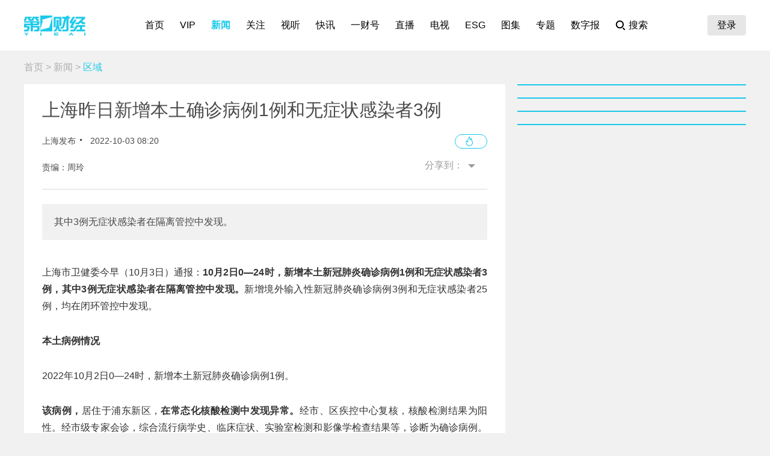

--- FILE ---
content_type: text/html; charset=utf-8
request_url: https://www.yicai.com/news/101553160.html
body_size: 9013
content:
<!DOCTYPE html><html><head> <script src="/assets/yc_autologin.js"></script><meta charset="UTF-8"><meta http-equiv="X-UA-Compatible" content="IE=edge,chrome=1"><link rel="shortcut icon" href="/favicon.ico"><meta name="description" content="其中3例无症状感染者在隔离管控中发现。"><meta name="keywords" content="感染者,症状,病例,确诊"><script type="text/javascript" src="/assets/jquery.min.js"></script><script async src="https://www.googletagmanager.com/gtag/js?id=G-BW57C8STG3"></script><script type="text/javascript">var _pb = _pb || [];    var _hmt = _hmt || [];    window.dataLayer = window.dataLayer || [];    function gtag(){dataLayer.push(arguments);}    gtag('js', new Date());    gtag('config', 'G-BW57C8STG3');</script><script type="text/javascript" src="/assets/crypto-js.min.js"></script><script type="text/javascript" src="/assets/Fingerprint2.js"></script><script type="text/javascript" src="https://o.alicdn.com/captcha-frontend/aliyunCaptcha/AliyunCaptcha.js"></script> <script src="/assets/gotoMurl.js" type="text/javascript"></script><title>上海昨日新增本土确诊病例1例和无症状感染者3例</title><link rel="stylesheet" href="/assets/aliplayer/aliplayer-min_2.25.1.css"><script charset="utf-8" type="text/javascript" src="/assets/aliplayer/aliplayer-min-2.25.1.js"></script><script type="text/javascript" src="/assets/vue.min.js"></script><script type="text/javascript" src="/js/alert.min.js"></script><script type="text/javascript">_pb = [['pchannel', 'webpc'],            ['ptype', 'detail'],            ['aaction', 'pageview'],            ['aid', '101553160'],            ['atitle', '上海昨日新增本土确诊病例1例和无症状感染者3例'],            ['atype', '10'],            ['actime', '2022-10-03T08:20:22+08'],            ['autime', '2022-10-03T08:20:22+08'],            ['acategory', '37'],            ['acname', '政经部'],            ['acategory2', '51'],            ['ac2name', '区域'],            ['aoid','100433834'],            ['aocategory','33'],            ['aeditor', '周玲'],            ['aprod',	'100']        ];        var atag = ["感染者","症状","病例","确诊"];        if(atag.length) _pb.push(['atag', atag]);        var aauthor = '';        if(aauthor.length) {            aauthor = aauthor.split(",");            _pb.push(['aauthor',aauthor]);        }        var avlist = [];        if(avlist.length) {            _pb.push(['vlength',avlist[0].NewsLengtho]);            _pb.push(['qvid',avlist[0].NewsID]);        }        var newsID = '101553160';        var cID = '51';        var relatedStocks = [];        if(relatedStocks.length) {            _pb.push(['astock',relatedStocks]);        }</script><link rel="stylesheet" href="/appassets/newsbody.css"><link href="/css/news.css?f9ef14606a151b025867" rel="stylesheet"><script type="text/javascript" src="/js/common.js?f9ef14606a151b025867"></script><script type="text/javascript" src="/js/news.js?f9ef14606a151b025867"></script></head><body> <div class="g-hd" id="pcHeader"></div> <div class="g-bd f-cb"><div class="m-adtopbanner f-cb"><div class="m-ad8 dfb-ad" data-position="topBanner"></div><div class="m-ad9 dfb-ad" data-position="topBannerRight"></div></div><div class="g-mn g-mn-w g-mn-mt1 f-fl"><div class="m-crumb"><a href="/">首页</a> &gt; <a href="/news/">新闻</a> &gt; <span class="z-crt">区域</span></div><div class="m-text"> <div class="m-floating m-abs"><script type="text/template" id="newsPrevNext"> <?list.forEach(function(item){?> <a href="<?=item.url?>"><div class="side"><span><?=item.tag?>一篇：</span><h2><?=item.NewsTitle?></h2></div></a> <?})?> </script><script type="text/template" id="newsPrevNext2"> <?list.forEach(function(item){?> <a href="<?=item.url?>"><?=item.tag?>一篇</a> <?})?> </script><div class="side m-share"><h4>分享到：</h4><ul><li class="li-1" onclick="shareWX();">微信</li><li class="li-2" onclick="shareTo('weibo');">微博</li><li class="li-3" onclick="shareTo('qq');">QQ</li></ul></div></div><div class="m-layer" id="shareWXPop"><table><tbody><tr><td><div class="lywrap"><div class="lytt"><h2 class="u-tt">分享到微信</h2><span class="lyclose" onclick="CloseThisLayer(this);"></span></div><div class="m-modifyhead" style="padding-top: 0"><img class="m-qrcode" width="180" height="180"><p style="text-align: left; width: 90%; margin: 16px auto;">打开微信，点击底部的“发现”，<br>使用“扫一扫”即可将网页分享至朋友圈。</p></div></div></td></tr></tbody></table></div> <div class="title f-pr"><h1>上海昨日新增本土确诊病例1例和无症状感染者3例</h1><p class="f-cb"> <span class="f-fl">上海发布</span> <em class="f-fl">2022-10-03 08:20:22</em><a class="hashot f-fr"><img src="[data-uri]"><sup id="newshotnum" style="display: none;"></sup></a>   </p><p class="names">责编：周玲</p><div class="m-smallshare"></div></div> <div class="aiContentBox" id="aiBox"><template><div class="noRights" v-if="!aiAuth1 && !aiAuth2" @click="showVipOrder"><template v-if="platform=='pc'"><div class="aisd">AI帮你提炼, <b>10秒</b>看完要点</div><div class="aijd"><b>智能挖掘</b>相关板块, 定位投资机会</div><button class="vipOrderButton"></button></template><template v-else><img src="/img/article_lock_left.47dd30de.png" style="width: 4.38rem"> <img src="/img/article_float_a.ddea1fa7.png" style="width: 2.08rem"></template></div><div class="hasRights" v-else-if="aisd || aijd.length"><div class="sdDetailBox" v-if="aisd"><div class="sd-box1" @click="toggleShow(1)" :class="{'showall':aisdVisible}"><div class="aisd">AI速读</div><span class="font-1">节省<i>3分钟</i>阅读时间</span> <button class="foldBtn" :class="{'down': aisdVisible}"></button></div><div class="sd-box2" v-show="aisdVisible"><p class="aiDescription">{{aisd}}</p><p class="f-tar" @click="showPrivacy = true">AI生成 免责声明</p></div></div><button class="aijdBtn" @click="toggleShow(2)" v-if="aijd.length"></button><div class="popupAIBox" :style="{'display': showPrivacy ? 'flex' : 'none'}"><div class="privacyContent"><div class="privacyTitle"><h2>免责声明</h2><a class="close" @click="showPrivacy = false"></a></div><div class="privacyText">前述内容由第一财经“星翼大模型”智能生成，相关AI内容力求但不保证准确性、时效性、完整性等。请用户注意甄别，第一财经不承担由此产生的任何责任。</div><div class="f-tar">如您有疑问或需要更多信息，可以联系我们 <span>yonghu@yicai.com</span></div></div></div></div><vip-order ref="viporder" v-if="platform == 'pc'"></vip-order></template></div>  <div class="intro"> 其中3例无症状感染者在隔离管控中发现。 </div>   <div class="m-txt"><div id="multi-text" class="f-cb"><p>上海市卫健委今早（10月3日）通报：<strong>10月2日0&mdash;24时，新增本土新冠肺炎确诊病例1例和无症状感染者3例，其中3例无症状感染者在隔离管控中发现。</strong>新增境外输入性新冠肺炎确诊病例3例和无症状感染者25例，均在闭环管控中发现。</p>

<p><strong>本土病例情况</strong></p>

<p>2022年10月2日0&mdash;24时，新增本土新冠肺炎确诊病例1例。</p>

<p><strong>该病例，</strong>居住于浦东新区，<strong>在常态化核酸检测中发现异常。</strong>经市、区疾控中心复核，核酸检测结果为阳性。经市级专家会诊，综合流行病学史、临床症状、实验室检测和影像学检查结果等，诊断为确诊病例。<strong>（10月2日已通报）</strong></p>

<p><strong>本土无症状感染者情况</strong></p>

<p>2022年10月2日0&mdash;24时，新增本土无症状感染者3例。</p>

<p><strong>无症状感染者1</strong>，居住于徐汇区，<strong>系上述本土确诊病例的密切接触者。</strong>在隔离管控期间新冠病毒核酸检测结果异常，经疾控中心复核结果为阳性，综合流行病学史、临床症状、实验室检测和影像学检查结果等，诊断为无症状感染者。</p>

<p><strong>无症状感染者2</strong>，居住于奉贤区，<strong>接外省市协查通报，抵沪后被落实隔离管控，其间新冠病毒核酸检测结果异常，</strong>经疾控中心复核结果为阳性，综合流行病学史、临床症状、实验室检测和影像学检查结果等，诊断为无症状感染者。</p>

<p><strong>无症状感染者3</strong>，暂住于青浦区，<strong>接外省市协查通报，抵沪后被落实隔离管控，其间新冠病毒核酸检测结果异常，</strong>经疾控中心复核结果为阳性，综合流行病学史、临床症状、实验室检测和影像学检查结果等，诊断为无症状感染者。</p>

<p><strong>境外输入病例情况</strong></p>

<p>2022年10月2日0&mdash;24时，通过口岸联防联控机制，报告3例境外输入性新冠肺炎确诊病例。治愈出院5例，其中来自德国2例，来自乍得1例，来自英国1例，来自中国台湾地区1例。</p>

<p><strong>病例1</strong>为法国籍，在法国工作，自法国出发，于2022年9月30日抵达上海浦东国际机场，入关后即被集中隔离观察，其间出现症状。综合流行病学史、临床症状、实验室检测和影像学检查结果等，诊断为确诊病例。</p>

<p><strong>病例2</strong>为美国籍，在美国工作，自美国出发，于2022年9月30日抵达上海浦东国际机场，入关后即被集中隔离观察，其间出现症状。综合流行病学史、临床症状、实验室检测和影像学检查结果等，诊断为确诊病例。</p>

<p><strong>病例3</strong>为中国籍，在英国留学，自英国出发，于2022年10月1日抵达上海浦东国际机场，入关后即被集中隔离观察，其间出现症状。综合流行病学史、临床症状、实验室检测和影像学检查结果等，诊断为确诊病例。</p>

<p>3例境外输入性确诊病例已转至定点医疗机构救治，已追踪同航班密切接触者17人，均已落实集中隔离观察。</p>

<p><strong>境外输入性无症状感染者情况</strong></p>

<p>2022年10月2日0&mdash;24时，新增境外输入性无症状感染者25例。</p>

<p><strong>无症状感染者1</strong>为中国籍，在赤道几内亚工作，自赤道几内亚出发，经法国转机，于2022年9月23日抵达上海浦东国际机场，入关后即被集中隔离观察，解除隔离前核酸检测异常。经排查，区疾控中心新冠病毒核酸检测结果为阳性。综合流行病学史、临床症状、实验室检测和影像学检查结果等，诊断为无症状感染者。</p>

<p><strong>无症状感染者2</strong>为中国台湾居民，在日本探亲，自日本出发，于2022年9月23日抵达上海浦东国际机场，入关后即被集中隔离观察，解除隔离前核酸检测异常。经排查，区疾控中心新冠病毒核酸检测结果为阳性。综合流行病学史、临床症状、实验室检测和影像学检查结果等，诊断为无症状感染者。</p>

<p><strong>无症状感染者3</strong>为韩国籍，在韩国生活，自韩国出发，于2022年9月26日抵达上海浦东国际机场，入关后即被集中隔离观察，其间例行核酸检测异常。经排查，区疾控中心新冠病毒核酸检测结果为阳性。综合流行病学史、临床症状、实验室检测和影像学检查结果等，诊断为无症状感染者。</p>

<p><strong>无症状感染者4&mdash;无症状感染者6</strong>均为中国籍，无症状感染者4、无症状感染者5在德国留学，无症状感染者6在德国工作，无症状感染者4&mdash;无症状感染者6自德国出发，乘坐同一航班，于2022年9月28日抵达上海浦东国际机场，入关后即被集中隔离观察，其间例行核酸检测异常。经排查，区疾控中心新冠病毒核酸检测结果为阳性。综合流行病学史、临床症状、实验室检测和影像学检查结果等，诊断为无症状感染者。</p>

<p><strong>无症状感染者7</strong>为中国台湾居民，在台湾地区生活，自台湾地区出发，于2022年9月29日抵达上海浦东国际机场，入关后即被集中隔离观察，其间例行核酸检测异常。经排查，区疾控中心新冠病毒核酸检测结果为阳性。综合流行病学史、临床症状、实验室检测和影像学检查结果等，诊断为无症状感染者。</p>

<p><strong>无症状感染者8</strong>为日本籍，在日本生活，自日本出发，于2022年9月29日抵达上海浦东国际机场，入关后即被集中隔离观察，其间例行核酸检测异常。经排查，区疾控中心新冠病毒核酸检测结果为阳性。综合流行病学史、临床症状、实验室检测和影像学检查结果等，诊断为无症状感染者。</p>

<p><strong>无症状感染者9、无症状感染者10</strong>均为中国籍，无症状感染者9在意大利工作，自意大利出发，经德国转机，无症状感染者10在德国工作，自德国出发，<strong>无症状感染者11</strong>为意大利籍，在意大利生活，自意大利出发，经德国转机，无症状感染者9&mdash;无症状感染者11乘坐同一航班，于2022年9月29日抵达上海浦东国际机场，入关后即被集中隔离观察，其间例行核酸检测异常。经排查，区疾控中心新冠病毒核酸检测结果为阳性。综合流行病学史、临床症状、实验室检测和影像学检查结果等，诊断为无症状感染者。</p>

<p><strong>无症状感染者12</strong>为中国籍，在巴西工作，自巴西出发，经德国、新加坡转机，于2022年9月29日抵达上海浦东国际机场，入关后即被集中隔离观察，其间例行核酸检测异常。经排查，区疾控中心新冠病毒核酸检测结果为阳性。综合流行病学史、临床症状、实验室检测和影像学检查结果等，诊断为无症状感染者。</p>

<p><strong>无症状感染者13</strong>为中国籍，在美国工作，自美国出发，于2022年9月29日抵达上海浦东国际机场，入关后即被集中隔离观察，其间例行核酸检测异常。经排查，区疾控中心新冠病毒核酸检测结果为阳性。综合流行病学史、临床症状、实验室检测和影像学检查结果等，诊断为无症状感染者。</p>

<p><strong>无症状感染者14</strong>为法国籍，在法国生活，自法国出发，<strong>无症状感染者15</strong>为阿根廷籍，在阿根廷生活，自阿根廷出发，经法国转机，<strong>无症状感染者16&mdash;无症状感染者21</strong>均为中国籍，无症状感染者16在美国工作，自美国出发，经法国转机，无症状感染者17在加拿大探亲，自加拿大出发，经法国转机，无症状感染者18在比利时旅行，自比利时出发，经法国转机，无症状感染者19、无症状感染者20在法国工作，自法国出发，无症状感染者21在法国旅行，自法国出发，无症状感染者14&mdash;无症状感染者21乘坐同一航班，于2022年9月30日抵达上海浦东国际机场，入关后即被集中隔离观察，其间例行核酸检测异常。经排查，区疾控中心新冠病毒核酸检测结果为阳性。综合流行病学史、临床症状、实验室检测和影像学检查结果等，诊断为无症状感染者。</p>

<p><strong>无症状感染者22</strong>为美国籍，在美国生活，自美国出发，于2022年9月30日抵达上海浦东国际机场，入关后即被集中隔离观察，其间例行核酸检测异常。经排查，区疾控中心新冠病毒核酸检测结果为阳性。综合流行病学史、临床症状、实验室检测和影像学检查结果等，诊断为无症状感染者。</p>

<p><strong>无症状感染者23</strong>为中国籍，在加拿大工作，自加拿大出发，于2022年9月30日抵达上海浦东国际机场，入关后即被集中隔离观察，其间例行核酸检测异常。经排查，区疾控中心新冠病毒核酸检测结果为阳性。综合流行病学史、临床症状、实验室检测和影像学检查结果等，诊断为无症状感染者。</p>

<p><strong>无症状感染者24</strong>为中国籍，在美国探亲，自美国出发，于2022年10月1日抵达上海浦东国际机场，入关后即被集中隔离观察，其间例行核酸检测异常。经排查，区疾控中心新冠病毒核酸检测结果为阳性。综合流行病学史、临床症状、实验室检测和影像学检查结果等，诊断为无症状感染者。</p>

<p><strong>无症状感染者25</strong>为中国籍，在英国留学，自英国出发，于2022年10月1日抵达上海浦东国际机场，入关后即被集中隔离观察，其间例行核酸检测异常。经排查，区疾控中心新冠病毒核酸检测结果为阳性。综合流行病学史、临床症状、实验室检测和影像学检查结果等，诊断为无症状感染者。</p>

<p>25例境外输入性无症状感染者已转至定点医疗机构医学观察，已追踪同航班密切接触者377人，均已落实集中隔离观察。</p>

<p>2022年10月2日0&mdash;24时，解除医学观察无症状感染者5例，其中本土无症状感染者1例，境外输入性无症状感染者4例。</p>

<p>2022年7月3日0时至2022年10月2日24时，累计本土确诊173例，治愈出院195例，在院治疗2例，死亡0例；无症状感染者771例。现有待排查的疑似病例0例。</p>

<p>截至2022年10月2日24时，累计境外输入性确诊病例5479例，出院5349例，在院治疗130例。现有待排查的疑似病例0例。</p>
</div><div id="jb_report">举报</div>   </div></div>  <div class="m-ad4 dfb-ad" data-position="middleBanner1"></div>   <div class="m-ad4 dfb-ad" data-position="middleBanner2"></div><div class="m-content f-mb20"> <div class="m-con m-box7"><div class="titletips titletips-1 titletips-1-1">相关阅读</div>  <a href="/news/102908584.html" class="f-db" target="_blank">  <div class="m-list m-list-1 f-cb">  <div class="lef f-fl m-zoomin"><img class="u-img f-fl" src="https://imgcdn.yicai.com/uppics/slides/2025/11/6339f3b706701336dc227b62c00a54bd.jpg" onerror="imgError(this)">  </div>  <div class="common"><h2>上海新增9款已完成备案的生成式人工智能服务</h2><p>上海新增9款已完成备案的生成式人工智能服务</p><div class="author"><div class="leftspan">  </div><div class="rightspan">  <span class="news_hot">0</span>  <span>2025-11-12 16:54</span>  </div></div></div></div> </a>  <a href="/news/102905724.html" class="f-db" target="_blank">  <div class="m-list m-list-1 f-cb">  <div class="lef f-fl m-zoomin"><img class="u-img f-fl" src="https://imgcdn.yicai.com/uppics/slides/2025/11/a7c9eb255b62c1bf10b662897181a75d.jpg" onerror="imgError(this)">  </div>  <div class="common"><h2>北方个别地区RSV感染高峰提前到来！需警惕与流感叠加感染</h2><p>天津呼吸道合胞病毒的流行已提前起峰。</p><div class="author"><div class="leftspan">  </div><div class="rightspan">  <span class="news_hot">341</span>  <span>2025-11-11 10:16</span>  </div></div></div></div> </a>  <a href="/news/102893075.html" class="f-db" target="_blank">  <div class="m-list m-list-1 f-cb">  <div class="lef f-fl m-zoomin"><img class="u-img f-fl" src="https://imgcdn.yicai.com/uppics/slides/2025/11/e9911a0b7c7ff7c323f63b0c69855132.jpg" onerror="imgError(this)">  </div>  <div class="common"><h2>上海新增8款已完成登记的生成式人工智能服务</h2><p>上海新增8款已完成登记的生成式人工智能服务</p><div class="author"><div class="leftspan">  </div><div class="rightspan">  <span class="news_hot">19</span>  <span>2025-11-03 17:00</span>  </div></div></div></div> </a>  <a href="/news/102864274.html" class="f-db" target="_blank">  <div class="m-list m-list-1 f-cb">  <div class="lef f-fl m-zoomin"><img class="u-img f-fl" src="https://imgcdn.yicai.com/uppics/images/ios/yicai/3D3FF394-E097-4A88-AEBA-6408598FD597.jpg" onerror="imgError(this)">  </div>  <div class="common"><h2>“本土团队最懂本土市场”，阿迪达斯CEO谈如何在中国市场获得成功</h2><p>目前中国市场的业绩约占阿迪达斯全球的15%左右。</p><div class="author"><div class="leftspan">  </div><div class="rightspan">  <span class="news_comment">8</span> <span class="news_hot">403</span>  <span>2025-10-15 16:03</span>  </div></div></div></div> </a>  <a href="/news/102860370.html" class="f-db" target="_blank">  <div class="m-list m-list-1 f-cb">  <div class="lef f-fl m-zoomin"><img class="u-img f-fl" src="https://imgcdn.yicai.com/uppics/slides/2025/10/806838bed2e241bba68a930c96669c00.jpg" onerror="imgError(this)">  </div>  <div class="common"><h2>过去4周新增基孔肯雅热病例过万，广东多地加强防控</h2><p>当前广东省基孔肯雅热疫情传播扩散风险持续存在</p><div class="author"><div class="leftspan">  </div><div class="rightspan">  <span class="news_hot">184</span>  <span>2025-10-13 17:09</span>  </div></div></div></div> </a> </div> </div><div class="m-content f-mb20"><div class="m-con m-box7" id="ychot"><div class="titletips titletips-1 titletips-1-1">一财最热</div></div></div><div class="m-ad4 dfb-ad" data-position="middleBanner3"></div> <div id="m-isay"><comment id="101553160" type="10" title="上海昨日新增本土确诊病例1例和无症状感染者3例"></comment></div><script src="/assets/vue.min.js"></script> </div><div class="g-sd g-sd-mt1 f-fr f-pr"><div id="aijdDetail" v-show="visible" :class="{'expandBox': visible==1, 'collapseBox': visible==2}"><aijd-popup :list="aijd" ref="aijddetail" :platform="platform" :visible="visible==1"></aijd-popup></div> <div class="m-ad2 dfb-ad" data-position="rightsquare1"></div><div class="m-box2 top10" id="newsRank"></div><div class="m-ad2 dfb-ad" data-position="rightsquare2"></div><div class="m-box2 top10" id="videoRank"></div><div class="m-ad2 dfb-ad" data-position="rightsquare3"></div><div class="m-box2 top10" id="imageRank"></div><div class="m-box2 top10" id="liveRank"></div> </div></div> <div class="g-ft" id="gocFt"></div> <div class="m-ad5 dfb-ad f-dn" data-position="view"><a href="javascript:" onclick="closeParent();" class="u-closead">点击关闭</a></div></body></html>